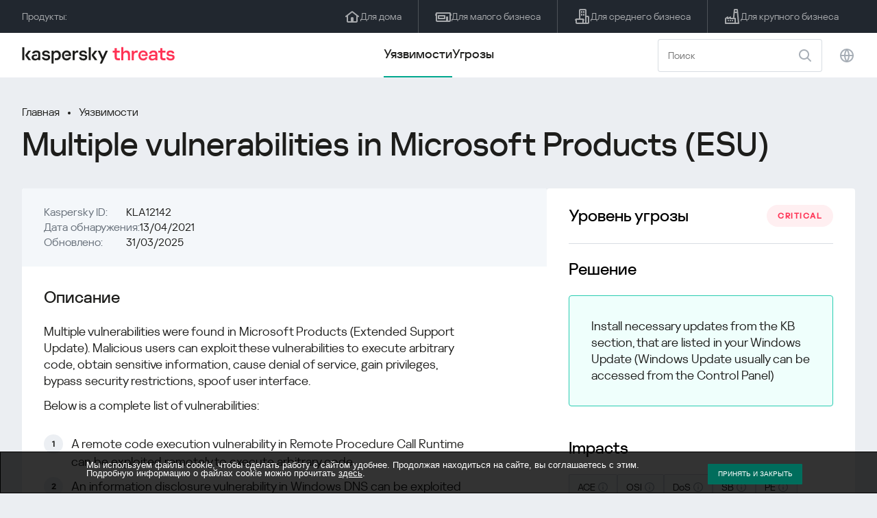

--- FILE ---
content_type: text/html; charset=UTF-8
request_url: https://threats.kaspersky.com/ru/vulnerability/KLA12142/
body_size: 10606
content:


<!DOCTYPE HTML>
<html lang="ru">
<head>
    <meta charset="UTF-8"/>
    <link rel="icon" type="image/svg+xml" href="https://threats.kaspersky.com/content/themes/kasthreat2/assets/frontend/images/favicon.ico">
    <link rel="stylesheet" crossorigin href="https://threats.kaspersky.com/content/themes/kasthreat2/assets/frontend/css/main.css">
    <link rel="stylesheet" crossorigin href="https://threats.kaspersky.com/content/themes/kasthreat2/assets/frontend/css/custom.css">
    <meta name="viewport" content="width=device-width, initial-scale=1.0"/>

    <title>Kaspersky Threats — KLA12142</title>

    <script type="module" crossorigin src="https://threats.kaspersky.com/content/themes/kasthreat2/assets/frontend/js/main.js"></script>

    <script type="module" crossorigin src="https://threats.kaspersky.com/content/themes/kasthreat2/assets/frontend/js/jquery-3.7.1.min.js"></script>
    <script type="module" crossorigin src="https://threats.kaspersky.com/content/themes/kasthreat2/assets/frontend/js/custom.js"></script>
    <script language="JavaScript" type="text/javascript" src="//media.kaspersky.com/tracking/omniture/s_code_single_suite.js"></script>
    
    <meta name='robots' content='max-image-preview:large' />
<link rel='stylesheet' id='redux-extendify-styles-css' href='https://threats.kaspersky.com/content/plugins/redux-framework/redux-core/assets/css/extendify-utilities.css' type='text/css' media='all' />
<link rel='stylesheet' id='ktn_style-css' href='https://threats.kaspersky.com/content/plugins/kav-threat-news/assets/css/style.css' type='text/css' media='all' />
<script type='text/javascript' src='https://threats.kaspersky.com/content/plugins/kaspersky-cookies-notification/languages/ru_RU/alert_text.js' id='kasp-cookie-alert-text-js'></script>
<script type='text/javascript' src='https://threats.kaspersky.com/content/plugins/kaspersky-cookies-notification/scripts/alert.js' id='kasp-cookie-alert-js'></script>
<link rel="https://api.w.org/" href="https://threats.kaspersky.com/ru/wp-json/" /><link rel="canonical" href="https://threats.kaspersky.com/ru/vulnerability/KLA12142/" />
<link rel='shortlink' href='https://threats.kaspersky.com/ru/?p=9752' />
<link rel="alternate" type="application/json+oembed" href="https://threats.kaspersky.com/ru/wp-json/oembed/1.0/embed?url=https%3A%2F%2Fthreats.kaspersky.com%2Fru%2Fvulnerability%2FKLA12142%2F" />
<link rel="alternate" type="text/xml+oembed" href="https://threats.kaspersky.com/ru/wp-json/oembed/1.0/embed?url=https%3A%2F%2Fthreats.kaspersky.com%2Fru%2Fvulnerability%2FKLA12142%2F&#038;format=xml" />
<meta name="generator" content="Redux 4.4.1" />
    <!-- Google Tag Manager -->
    <script>
        (function(w,d,s,l,i){w[l]=w[l]||[];w[l].push({'gtm.start':
            new Date().getTime(),event:'gtm.js'});var f=d.getElementsByTagName(s)[0],
            j=d.createElement(s),dl=l!='dataLayer'?'&l='+l:'';j.async=true;j.src=
            '//www.googletagmanager.com/gtm.js?id='+i+dl;f.parentNode.insertBefore(j,f);
        })(window,document,'script','dataLayer','GTM-5CGZ3HG');
    </script>

<script>(function(w,d,s,l,i){w[l]=w[l]||[];w[l].push({'gtm.start': new Date().getTime(),event:'gtm.js'});var f=d.getElementsByTagName(s)[0], j=d.createElement(s),dl=l!='dataLayer'?'&l='+l:'';j.async=true;j.src= 'https://www.googletagmanager.com/gtm.js?id='+i+dl;f.parentNode.insertBefore(j,f); })(window,document,'script','dataLayer','GTM-WZ7LJ3');</script>
<!-- End Google Tag Manager -->




 



    <script>

    if (!window.kaspersky) {
        
        window.kaspersky = {};

        kaspersky.businessType = 'b2c';
        kaspersky.isStaging    = 0; 
        kaspersky.pageName     = 'Kaspersky Threats > Vulnerabilities > KLA12142';
        kaspersky.pageType     = 'special project';
        kaspersky.platformName = 'Micro Site';
        kaspersky.siteLocale   = 'ru';
    }

    
    </script>
</head>
<body>

<!-- Google Tag Manager (noscript) -->
<noscript>
        <iframe src="//www.googletagmanager.com/ns.html?id=GTM-5CGZ3HG" height="0" width="0" style="display: none; visibility: hidden;"></iframe>
    </noscript>
<noscript><iframe src="https://www.googletagmanager.com/ns.html?id=GTM-WZ7LJ3" height="0" width="0" style="display:none;visibility:hidden"></iframe></noscript>
<!-- End Google Tag Manager (noscript) -->
<section class="stripe">
    
    
    <div class="container">
        <div class="stripe__inner">
            <div class="stripe__title">Продукты:</div>
            <div class="stripe__list">
                <a href="https://www.kaspersky.ru/home-security?icid=kl-ru_threatsheader_acq_ona_smm__onl_b2c_threats_prodmen_sm-team_______2efcb11ef96605be" class="stripe__item">
                    <i class="stripe__item-icon stripe__item-icon_home"></i>
                    <div class="stripe__item-text">Для дома</div>
                </a>
                <a href="https://www.kaspersky.ru/small-business-security?icid=kl-ru_threatsheader_acq_ona_smm__onl_b2c_threats_prodmen_sm-team_______2efcb11ef96605be" class="stripe__item">
                    <i class="stripe__item-icon stripe__item-icon_small-business"></i>
                    <div class="stripe__item-text">Для малого бизнеса</div>
                </a>
                <a href="https://www.kaspersky.ru/small-to-medium-business-security?icid=kl-ru_threatsheader_acq_ona_smm__onl_b2c_threats_prodmen_sm-team_______2efcb11ef96605be" class="stripe__item">
                    <i class="stripe__item-icon stripe__item-icon_medium-business"></i>
                    <div class="stripe__item-text">Для среднего бизнеса</div>
                </a>
                <a href="https://www.kaspersky.ru/enterprise-security?icid=kl-ru_threatsheader_acq_ona_smm__onl_b2c_threats_prodmen_sm-team_______2efcb11ef96605be" class="stripe__item">
                    <i class="stripe__item-icon stripe__item-icon_enterprize-business"></i>
                    <div class="stripe__item-text">Для крупного бизнеса</div>
                </a>
            </div>
        </div>
    </div>
</section>

<header class="header">
    <div class="container">
        <div class="header__inner">
            <div class="header__left">
                <a class="header__logo" href="/ru/" title="Home page"></a>
            </div>
            <div class="header__center">
                <div class="header__tabs">
                    <a href="/ru/vulnerability/" class="header__tab  active">Уязвимости</a>
                    <a href="/ru/threat/" class="header__tab ">Угрозы</a>
                </div>
            </div>
            <div class="header__right">
                <label class="field field_search">
                    <input id="search" type="text" class="field__input" placeholder="Поиск" value="">
                    <i class="field__icon field__icon_search"></i>
                </label>
                <button class="header__globe" data-lang></button>
                <button class="header__search" data-modal-open="search"></button>
                <button class="header__menu" data-modal-open="mobile-menu"></button>

                <div class="header__lang-menu" data-lang-menu>
                    <ul class="header__lang-list">
                        <li class="header__lang-item">
                            <a href="https://threats.kaspersky.com/en/vulnerability/KLA12142/" class="header__lang-link ">English</a>
                        </li>
                        <li class="header__lang-item">
                            <a href="https://threats.kaspersky.com/ru/vulnerability/KLA12142/" class="header__lang-link  active">Русский</a>
                        </li>
                        <li class="header__lang-item">
                            <a href="https://threats.kaspersky.com/ja/vulnerability/KLA12142/" class="header__lang-link ">日本語</a>
                        </li>
                        <li class="header__lang-item">
                            <a href="https://threats.kaspersky.com/mx/vulnerability/KLA12142/" class="header__lang-link ">LatAm</a>
                        </li>
                        <li class="header__lang-item">
                            <a href="https://threats.kaspersky.com/tr/vulnerability/KLA12142/" class="header__lang-link ">Türk</a>
                        </li>
                        <li class="header__lang-item">
                            <a href="https://threats.kaspersky.com/br/vulnerability/KLA12142/" class="header__lang-link ">Brasileiro</a>
                        </li>
                        <li class="header__lang-item">
                            <a href="https://threats.kaspersky.com/fr/vulnerability/KLA12142/" class="header__lang-link ">Français</a>
                        </li>
                        <li class="header__lang-item">
                            <a href="https://threats.kaspersky.com/cz/vulnerability/KLA12142/" class="header__lang-link ">Český</a>
                        </li>
                        <li class="header__lang-item">
                            <a href="https://threats.kaspersky.com/de/vulnerability/KLA12142/" class="header__lang-link ">Deutsch</a>
                        </li>
                    </ul>
                </div>
            </div>
        </div>
    </div>
</header>

                    <div class="page">            <div class="container">                <div class="page__header">                    <div class="crumbs">                        <div class="crumbs__list">                            <a href="https://threats.kaspersky.com/ru/">Главная</a>                            <a href="https://threats.kaspersky.com/ru/vulnerability/">Уязвимости</a>                        </div>                    </div>                    <div class="section-header">                        <h1 class="title">Multiple vulnerabilities in Microsoft Products (ESU)</h1>                    </div>                </div>                <div class="page__inner">                    <div class="page__body">                        <div class="content-header desktop">                            <div class="content-header__left">                                <div class="content-header__item">                                    <div class="content-header__name">Kaspersky ID:</div>                                    <div class="content-header__value">KLA12142</div>                                </div>                                <div class="content-header__item">                                    <div class="content-header__name">Дата обнаружения:</div>                                    <div class="content-header__value">13/04/2021</div>                                </div>                                <div class="content-header__item">                                    <div class="content-header__name">Обновлено:</div>                                    <div class="content-header__value">31/03/2025</div>                                </div>                            </div>                        </div>                        <div class="page__content">                        <div class="content">                            <h2>Описание</h2>                            <p>Multiple vulnerabilities were found in Microsoft Products (Extended Support Update). Malicious users can exploit these vulnerabilities to execute arbitrary code, obtain sensitive information, cause denial of service, gain privileges, bypass security restrictions, spoof user interface.</p>
<p>Below is a complete list of vulnerabilities:</p>
<ol>
<li>A remote code execution vulnerability in Remote Procedure Call Runtime can be exploited remotely to execute arbitrary code.</li>
<li>An information disclosure vulnerability in Windows DNS can be exploited remotely to obtain sensitive information.</li>
<li>A remote code execution vulnerability in Windows GDI+ can be exploited remotely to execute arbitrary code.</li>
<li>A denial of service vulnerability in Windows TCP/IP Driver can be exploited remotely to cause denial of service.</li>
<li>A remote code execution vulnerability in Windows Media Video Decoder can be exploited remotely to execute arbitrary code.</li>
<li>An elevation of privilege vulnerability in NTFS can be exploited remotely to gain privileges.</li>
<li>An information disclosure vulnerability in Windows Kernel can be exploited remotely to obtain sensitive information.</li>
<li>An information disclosure vulnerability in Microsoft Windows Codecs Library can be exploited remotely to obtain sensitive information.</li>
<li>An information disclosure vulnerability in Windows Installer can be exploited remotely to obtain sensitive information.</li>
<li>A security feature bypass vulnerability in Windows WLAN AutoConfig Service can be exploited remotely to bypass security restrictions.</li>
<li>A remote code execution vulnerability in Microsoft Internet Messaging API can be exploited remotely to execute arbitrary code.</li>
<li>An elevation of privilege vulnerability in Windows Installer can be exploited remotely to gain privileges.</li>
<li>An elevation of privilege vulnerability in RPC Endpoint Mapper Service can be exploited remotely to gain privileges.</li>
<li>A remote code execution vulnerability in Windows Network File System can be exploited remotely to execute arbitrary code.</li>
<li>An information disclosure vulnerability in Windows GDI+ can be exploited remotely to obtain sensitive information.</li>
<li>An information disclosure vulnerability in Windows Portmapping can be exploited remotely to obtain sensitive information.</li>
<li>A denial of service vulnerability in Windows Console Driver can be exploited remotely to cause denial of service.</li>
<li>A spoofing vulnerability in Windows Installer can be exploited remotely to spoof user interface.</li>
</ol>
                            <h2>Первичный источник обнаружения</h2>                            <ul class="cols-3">                                                                    <li><a href="https://api.msrc.microsoft.com/sug/v2.0/en-US/vulnerability/CVE-2021-28356">CVE-2021-28356</a><br><a href="https://api.msrc.microsoft.com/sug/v2.0/en-US/vulnerability/CVE-2021-28328">CVE-2021-28328</a><br><a href="https://api.msrc.microsoft.com/sug/v2.0/en-US/vulnerability/CVE-2021-28349">CVE-2021-28349</a><br><a href="https://api.msrc.microsoft.com/sug/v2.0/en-US/vulnerability/CVE-2021-28439">CVE-2021-28439</a><br><a href="https://api.msrc.microsoft.com/sug/v2.0/en-US/vulnerability/CVE-2021-28315">CVE-2021-28315</a><br><a href="https://api.msrc.microsoft.com/sug/v2.0/en-US/vulnerability/CVE-2021-27096">CVE-2021-27096</a><br><a href="https://api.msrc.microsoft.com/sug/v2.0/en-US/vulnerability/CVE-2021-28330">CVE-2021-28330</a><br><a href="https://api.msrc.microsoft.com/sug/v2.0/en-US/vulnerability/CVE-2021-28338">CVE-2021-28338</a><br><a href="https://api.msrc.microsoft.com/sug/v2.0/en-US/vulnerability/CVE-2021-28344">CVE-2021-28344</a><br><a href="https://api.msrc.microsoft.com/sug/v2.0/en-US/vulnerability/CVE-2021-28329">CVE-2021-28329</a><br><a href="https://api.msrc.microsoft.com/sug/v2.0/en-US/vulnerability/CVE-2021-28355">CVE-2021-28355</a><br><a href="https://api.msrc.microsoft.com/sug/v2.0/en-US/vulnerability/CVE-2021-28339">CVE-2021-28339</a><br><a href="https://api.msrc.microsoft.com/sug/v2.0/en-US/vulnerability/CVE-2021-28354">CVE-2021-28354</a><br><a href="https://api.msrc.microsoft.com/sug/v2.0/en-US/vulnerability/CVE-2021-28332">CVE-2021-28332</a><br><a href="https://api.msrc.microsoft.com/sug/v2.0/en-US/vulnerability/CVE-2021-28309">CVE-2021-28309</a><br><a href="https://api.msrc.microsoft.com/sug/v2.0/en-US/vulnerability/CVE-2021-27093">CVE-2021-27093</a><br><a href="https://api.msrc.microsoft.com/sug/v2.0/en-US/vulnerability/CVE-2021-28342">CVE-2021-28342</a><br><a href="https://api.msrc.microsoft.com/sug/v2.0/en-US/vulnerability/CVE-2021-28317">CVE-2021-28317</a><br><a href="https://api.msrc.microsoft.com/sug/v2.0/en-US/vulnerability/CVE-2021-28345">CVE-2021-28345</a><br><a href="https://api.msrc.microsoft.com/sug/v2.0/en-US/vulnerability/CVE-2021-27095">CVE-2021-27095</a><br><a href="https://api.msrc.microsoft.com/sug/v2.0/en-US/vulnerability/CVE-2021-28334">CVE-2021-28334</a><br><a href="https://api.msrc.microsoft.com/sug/v2.0/en-US/vulnerability/CVE-2021-28333">CVE-2021-28333</a><br><a href="https://api.msrc.microsoft.com/sug/v2.0/en-US/vulnerability/CVE-2021-28323">CVE-2021-28323</a><br><a href="https://api.msrc.microsoft.com/sug/v2.0/en-US/vulnerability/CVE-2021-28434">CVE-2021-28434</a><br><a href="https://api.msrc.microsoft.com/sug/v2.0/en-US/vulnerability/CVE-2021-28437">CVE-2021-28437</a><br><a href="https://api.msrc.microsoft.com/sug/v2.0/en-US/vulnerability/CVE-2021-28316">CVE-2021-28316</a><br><a href="https://api.msrc.microsoft.com/sug/v2.0/en-US/vulnerability/CVE-2021-28341">CVE-2021-28341</a><br><a href="https://api.msrc.microsoft.com/sug/v2.0/en-US/vulnerability/CVE-2021-27089">CVE-2021-27089</a><br><a href="https://api.msrc.microsoft.com/sug/v2.0/en-US/vulnerability/CVE-2021-28358">CVE-2021-28358</a><br><a href="https://api.msrc.microsoft.com/sug/v2.0/en-US/vulnerability/CVE-2021-28336">CVE-2021-28336</a><br><a href="https://api.msrc.microsoft.com/sug/v2.0/en-US/vulnerability/CVE-2021-28440">CVE-2021-28440</a><br><a href="https://api.msrc.microsoft.com/sug/v2.0/en-US/vulnerability/CVE-2021-28337">CVE-2021-28337</a><br><a href="https://api.msrc.microsoft.com/sug/v2.0/en-US/vulnerability/CVE-2021-27091">CVE-2021-27091</a><br><a href="https://api.msrc.microsoft.com/sug/v2.0/en-US/vulnerability/CVE-2021-28357">CVE-2021-28357</a><br><a href="https://api.msrc.microsoft.com/sug/v2.0/en-US/vulnerability/CVE-2021-28445">CVE-2021-28445</a><br><a href="https://api.msrc.microsoft.com/sug/v2.0/en-US/vulnerability/CVE-2021-28350">CVE-2021-28350</a><br><a href="https://api.msrc.microsoft.com/sug/v2.0/en-US/vulnerability/CVE-2021-28335">CVE-2021-28335</a><br><a href="https://api.msrc.microsoft.com/sug/v2.0/en-US/vulnerability/CVE-2021-28352">CVE-2021-28352</a><br><a href="https://api.msrc.microsoft.com/sug/v2.0/en-US/vulnerability/CVE-2021-28346">CVE-2021-28346</a><br><a href="https://api.msrc.microsoft.com/sug/v2.0/en-US/vulnerability/CVE-2021-28327">CVE-2021-28327</a><br><a href="https://api.msrc.microsoft.com/sug/v2.0/en-US/vulnerability/CVE-2021-28353">CVE-2021-28353</a><br><a href="https://api.msrc.microsoft.com/sug/v2.0/en-US/vulnerability/CVE-2021-28340">CVE-2021-28340</a><br><a href="https://api.msrc.microsoft.com/sug/v2.0/en-US/vulnerability/CVE-2021-28318">CVE-2021-28318</a><br><a href="https://api.msrc.microsoft.com/sug/v2.0/en-US/vulnerability/CVE-2021-28446">CVE-2021-28446</a><br><a href="https://api.msrc.microsoft.com/sug/v2.0/en-US/vulnerability/CVE-2021-26415">CVE-2021-26415</a><br><a href="https://api.msrc.microsoft.com/sug/v2.0/en-US/vulnerability/CVE-2021-28443">CVE-2021-28443</a><br><a href="https://api.msrc.microsoft.com/sug/v2.0/en-US/vulnerability/CVE-2021-28331">CVE-2021-28331</a><br><a href="https://api.msrc.microsoft.com/sug/v2.0/en-US/vulnerability/CVE-2021-28348">CVE-2021-28348</a><br><a href="https://api.msrc.microsoft.com/sug/v2.0/en-US/vulnerability/CVE-2021-26413">CVE-2021-26413</a><br><a href="https://api.msrc.microsoft.com/sug/v2.0/en-US/vulnerability/CVE-2021-28343">CVE-2021-28343</a><br></li>                                                                <!-- <li><a href="#">adv</a>                                     <div class="hint">                                        <div class="hint__icon"></div>                                        <div class="hint__content">cont</div>                                    </div>                                </li> -->                            </ul>                                                                                                                    <h2>Связанные продукты</h2>                                <ul>                                                                            <li><a href="https://threats.kaspersky.com/ru/product/Microsoft-Windows/">Microsoft-Windows</a></li>                                                                            <li><a href="https://threats.kaspersky.com/ru/product/Microsoft-Windows-Server/">Microsoft-Windows-Server</a></li>                                                                            <li><a href="https://threats.kaspersky.com/ru/product/Microsoft-Windows-Server-2012/">Microsoft-Windows-Server-2012</a></li>                                                                            <li><a href="https://threats.kaspersky.com/ru/product/Microsoft-Windows-8/">Microsoft-Windows-8</a></li>                                                                            <li><a href="https://threats.kaspersky.com/ru/product/Microsoft-Windows-7/">Microsoft-Windows-7</a></li>                                                                            <li><a href="https://threats.kaspersky.com/ru/product/Microsoft-Windows-Server-2008/">Microsoft-Windows-Server-2008</a></li>                                                                            <li><a href="https://threats.kaspersky.com/ru/product/Windows-RT/">Windows-RT</a></li>                                                                            <li><a href="https://threats.kaspersky.com/ru/product/Microsoft-Windows-10/">Microsoft-Windows-10</a></li>                                                                    </ul>                                                        <h2>Список CVE</h2>                            <ul class="cve">                                                                                                    <li>CVE-2021-27096 <div class="status critical">critical</div></li>                                                                    <li>CVE-2021-28330 <div class="status critical">critical</div></li>                                                                    <li>CVE-2021-28338 <div class="status critical">critical</div></li>                                                                    <li>CVE-2021-28329 <div class="status critical">critical</div></li>                                                                    <li>CVE-2021-28332 <div class="status critical">critical</div></li>                                                                    <li>CVE-2021-28309 <div class="status high">high</div></li>                                                                    <li>CVE-2021-28342 <div class="status critical">critical</div></li>                                                                    <li>CVE-2021-27095 <div class="status critical">critical</div></li>                                                                    <li>CVE-2021-28334 <div class="status critical">critical</div></li>                                                                    <li>CVE-2021-26413 <div class="status high">high</div></li>                                                                    <li>CVE-2021-27089 <div class="status critical">critical</div></li>                                                                    <li>CVE-2021-28358 <div class="status critical">critical</div></li>                                                                    <li>CVE-2021-28336 <div class="status critical">critical</div></li>                                                                    <li>CVE-2021-28440 <div class="status critical">critical</div></li>                                                                    <li>CVE-2021-27091 <div class="status critical">critical</div></li>                                                                    <li>CVE-2021-28350 <div class="status critical">critical</div></li>                                                                    <li>CVE-2021-28335 <div class="status critical">critical</div></li>                                                                    <li>CVE-2021-28352 <div class="status critical">critical</div></li>                                                                    <li>CVE-2021-28340 <div class="status critical">critical</div></li>                                                                    <li>CVE-2021-28318 <div class="status high">high</div></li>                                                                    <li>CVE-2021-28446 <div class="status high">high</div></li>                                                                    <li>CVE-2021-28331 <div class="status critical">critical</div></li>                                                                    <li>CVE-2021-28356 <div class="status critical">critical</div></li>                                                                    <li>CVE-2021-28328 <div class="status high">high</div></li>                                                                    <li>CVE-2021-28349 <div class="status critical">critical</div></li>                                                                    <li>CVE-2021-28439 <div class="status critical">critical</div></li>                                                                    <li>CVE-2021-28315 <div class="status critical">critical</div></li>                                                                    <li>CVE-2021-28344 <div class="status critical">critical</div></li>                                                                    <li>CVE-2021-28355 <div class="status critical">critical</div></li>                                                                    <li>CVE-2021-28339 <div class="status critical">critical</div></li>                                                                    <li>CVE-2021-27093 <div class="status high">high</div></li>                                                                    <li>CVE-2021-28317 <div class="status high">high</div></li>                                                                    <li>CVE-2021-28345 <div class="status critical">critical</div></li>                                                                    <li>CVE-2021-28333 <div class="status critical">critical</div></li>                                                                    <li>CVE-2021-28323 <div class="status high">high</div></li>                                                                    <li>CVE-2021-28434 <div class="status critical">critical</div></li>                                                                    <li>CVE-2021-28437 <div class="status high">high</div></li>                                                                    <li>CVE-2021-28316 <div class="status warning">warning</div></li>                                                                    <li>CVE-2021-28341 <div class="status critical">critical</div></li>                                                                    <li>CVE-2021-28337 <div class="status critical">critical</div></li>                                                                    <li>CVE-2021-28357 <div class="status critical">critical</div></li>                                                                    <li>CVE-2021-28445 <div class="status critical">critical</div></li>                                                                    <li>CVE-2021-28346 <div class="status critical">critical</div></li>                                                                    <li>CVE-2021-28327 <div class="status critical">critical</div></li>                                                                    <li>CVE-2021-28353 <div class="status critical">critical</div></li>                                                                    <li>CVE-2021-26415 <div class="status critical">critical</div></li>                                                                    <li>CVE-2021-28443 <div class="status high">high</div></li>                                                                    <li>CVE-2021-28348 <div class="status critical">critical</div></li>                                                                    <li>CVE-2021-28354 <div class="status critical">critical</div></li>                                                                    <li>CVE-2021-28343 <div class="status critical">critical</div></li>                                                            </ul>                                                            <h2>Список KB</h2>                                <ul class="cols-4">                                    <li><a href="http://support.microsoft.com/kb/5001335">5001335</a></li><li><a href="http://support.microsoft.com/kb/5001389">5001389</a></li><li><a href="http://support.microsoft.com/kb/5001332">5001332</a></li><li><a href="http://support.microsoft.com/kb/5001392">5001392</a></li>
                                </ul>                                                        <h2>Смотрите также</h2>                            <p>                                Узнай статистику распространения уязвимостей в своем регионе                                <a href="https://statistics.securelist.com/ru" target="_blank">statistics.securelist.com</a>                            </p>                            <div class="inaccuracy">                                <i class="inaccuracy__icon"></i>                                <div class="inaccuracy__text">                                    Нашли неточность в описании этой уязвимости? <span data-modal-open="inaccuracy" href="#">Дайте нам знать!</span>                                </div>                            </div>                        </div>                    </div>                </div>                <aside class="page__aside">                    <div class="content-header mobile">                        <div class="content-header__left">                            <div class="content-header__item">                                <div class="content-header__name">Kaspersky ID:</div>                                <div class="content-header__value">KLA12142</div>                            </div>                            <div class="content-header__item">                                <div class="content-header__name">Дата обнаружения:</div>                                <div class="content-header__value">13/04/2021</div>                            </div>                            <div class="content-header__item">                                <div class="content-header__name">Обновлено:</div>                                <div class="content-header__value">31/03/2025</div>                            </div>                        </div>                    </div>                    <aside class="aside">                        <div class="aside__title aside__title_top">                            Уровень угрозы                            <div class="status critical">critical</div>                        </div>                        <div class="aside__block">                            <div class="aside__title">Решение</div>                            <div class="solution-block">                                <div class="content">                                    <p>Install necessary updates from the KB section, that are listed in your Windows Update (Windows Update usually can be accessed from the Control Panel)</p>
                                </div>                            </div>                        </div>                                                <div class="aside__block">                            <div class="aside__title">Impacts</div>                            <div class="tags">                                                                                                    <div class="tags__tag">ACE                                         <div class="hint">                                            <div class="hint__icon"></div>                                            <div class="hint__content">Arbitrary code execution. Exploitation of vulnerabilities with this impact can lead to executing by abuser any code or commands at vulnerable machine or process.</div>                                        </div>                                    </div>                                                                    <div class="tags__tag">OSI                                         <div class="hint">                                            <div class="hint__icon"></div>                                            <div class="hint__content">Obtain sensitive information. Exploitation of vulnerabilities with this impact can lead to capturing by abuser information, critical for user or system.</div>                                        </div>                                    </div>                                                                    <div class="tags__tag">DoS                                         <div class="hint">                                            <div class="hint__icon"></div>                                            <div class="hint__content">Denial of service. Exploitation of vulnerabilities with this impact can lead to loss of system availability or critical functional fault.</div>                                        </div>                                    </div>                                                                    <div class="tags__tag">SB                                         <div class="hint">                                            <div class="hint__icon"></div>                                            <div class="hint__content">Security bypass. Exploitation of vulnerabilities with this impact can lead to performing actions restricted by current security settings.</div>                                        </div>                                    </div>                                                                    <div class="tags__tag">PE                                         <div class="hint">                                            <div class="hint__icon"></div>                                            <div class="hint__content">Privilege escalation. Exploitation of vulnerabilities with this impact can lead to performing by abuser actions, which are normally disallowed for current role.</div>                                        </div>                                    </div>                                                                    <div class="tags__tag">SUI                                         <div class="hint">                                            <div class="hint__icon"></div>                                            <div class="hint__content">Spoof user interface. Exploitation of vulnerabilities with this impact can lead to changes in user interface to beguile user into inaccurate behavior.</div>                                        </div>                                    </div>                                                            </div>                        </div>                        <div class="aside__block">                            <div class="aside__title">Затронутые продукты</div>                            <div class="content">                                <ul>                                    <li>Windows 10 Version 2004 for ARM64-based Systems</li><li>Windows Server 2008 for x64-based Systems Service Pack 2 (Server Core installation)</li><li>Windows 10 for 32-bit Systems</li><li>Windows Server 2008 R2 for x64-based Systems Service Pack 1</li><li>Windows Server, version 1909 (Server Core installation)</li><li>Windows 10 Version 1909 for ARM64-based Systems</li><li>Windows 10 Version 2004 for x64-based Systems</li><li>Windows 10 Version 1607 for x64-based Systems</li><li>Windows 7 for x64-based Systems Service Pack 1</li><li>Windows 10 for x64-based Systems</li><li>Windows Server 2012 R2</li><li>Windows 10 Version 1909 for 32-bit Systems</li><li>Windows Server 2008 R2 for x64-based Systems Service Pack 1 (Server Core installation)</li><li>Windows Server 2019</li><li>Windows 8.1 for x64-based systems</li><li>Windows 10 Version 1909 for x64-based Systems</li><li>Windows Server 2012 (Server Core installation)</li><li>Windows Server 2016</li><li>Windows 10 Version 1809 for ARM64-based Systems</li><li>Windows 10 Version 1809 for x64-based Systems</li><li>Windows 10 Version 2004 for 32-bit Systems</li><li>Windows Server 2019  (Server Core installation)</li><li>Windows Server 2008 for x64-based Systems Service Pack 2</li><li>Windows RT 8.1</li><li>Windows 10 Version 1607 for 32-bit Systems</li><li>Windows Server, version 2004 (Server Core installation)</li><li>Windows 8.1 for 32-bit systems</li><li>Windows 10 Version 20H2 for ARM64-based Systems</li><li>Windows Server 2008 for 32-bit Systems Service Pack 2 (Server Core installation)</li><li>Windows 10 Version 1803 for x64-based Systems</li><li>Windows 10 Version 1803 for 32-bit Systems</li><li>Windows Server 2008 for 32-bit Systems Service Pack 2</li><li>Windows Server, version 20H2 (Server Core Installation)</li><li>Windows 10 Version 1809 for 32-bit Systems</li><li>Windows Server 2012</li><li>Windows 10 Version 20H2 for x64-based Systems</li><li>Windows Server 2016  (Server Core installation)</li><li>Windows Server 2012 R2 (Server Core installation)</li><li>Windows 10 Version 20H2 for 32-bit Systems</li><li>Windows 7 for 32-bit Systems Service Pack 1</li>
                                </ul>                            </div>                        </div>                    </aside>                </aside>            </div>        </div>    <link rel='stylesheet' id='whp2236tw-bs4.css-css' href='https://threats.kaspersky.com/content/plugins/wp-security-hardening/modules/inc/assets/css/tw-bs4.css' type='text/css' media='all' />
<link rel='stylesheet' id='whp8517font-awesome.min.css-css' href='https://threats.kaspersky.com/content/plugins/wp-security-hardening/modules/inc/fa/css/font-awesome.min.css' type='text/css' media='all' />
<link rel='stylesheet' id='whp5157front.css-css' href='https://threats.kaspersky.com/content/plugins/wp-security-hardening/modules/css/front.css' type='text/css' media='all' />


    <section class="covers">
        <div class="container">
            <div class="covers__list">
                                    <div class="covers__item covers__item_black">
                        <div
                            class="covers__image covers__image_desktop"
                            style="background-image: url('https://threats.kaspersky.com/content/uploads/sites/3/2024/04/Calculator_Threats_688x300.jpeg')"
                        ></div>
                        <div
                            class="covers__image covers__image_mobile"
                            style="background-image: url('https://threats.kaspersky.com/content/uploads/sites/3/2024/04/Calculator_Threats_358x360.jpeg')"
                        ></div>
                        <div class="covers__inner">
                            <div class="covers__title">Kaspersky IT Security Calculator:</div>
                            <div class="covers__description">Оцените ваш профиль кибербезопасности                            </div>
                            <a target="_blank" href="https://calculator.kaspersky.com/ru?icid=kl-ru_threatsplacehold_acq_ona_smm__onl_b2b_threats_ban_sm-team_______8ab1803479c51823">
                                <div class="btn btn_white">Узнать больше</div>
                            </a>
                        </div>
                    </div>
                                                    <div class="covers__item covers__item_black">
                        <div
                            class="covers__image covers__image_desktop"
                            style="background-image: url('https://threats.kaspersky.com/content/uploads/sites/3/2024/04/DL_Threats_688x300.jpeg')"
                        ></div>
                        <div
                            class="covers__image covers__image_mobile"
                            style="background-image: url('https://threats.kaspersky.com/content/uploads/sites/3/2024/04/DL_Threats_358x360.jpeg')"
                        ></div>
                        <div class="covers__inner">
                            <div class="covers__title">Встречай новый Kaspersky!</div>
                            <div class="covers__description">Каждая минута твоей онлайн-жизни заслуживает топовой защиты.                            </div>
                            <a target="_blank" href="https://www.kaspersky.ru/premium?icid=kl-ru_threatsplacehold_acq_ona_smm__onl_b2c_threats_ban_sm-team___kprem____914a465d56f368af">
                                <div class="btn btn_white">Узнать больше</div>
                            </a>
                        </div>
                    </div>
                            </div>
        </div>
    </section>

    <section class="related-articles">
        <div class="container">
            <div class="section-header">
                <div class="title">Related articles</div>
            </div>
            <div class="related-articles__inner">
                
<div class="related-articles__item">
    <div class="related-articles__img" style="background-image: url(https://media.kasperskycontenthub.com/wp-content/uploads/sites/58/2025/12/25125303/SL-industrial-threats-q3-2025-featured-150x150.jpg)"></div>
    <div class="related-articles__content">
        <div class="related-articles__info">
            <div class="related-articles__date">25 December 2025</div>
            <div class="related-articles__category">Securelist</div>
        </div>
        <div class="related-articles__title">
            <a href="https://securelist.ru/industrial-threat-report-q3-2025/114504/?utm_source=threats.kaspersky.com&utm_medium=blog&utm_campaign=news_block" target="_blank">Ландшафт угроз для систем промышленной автоматизации. Третий квартал 2025 года</a>
        </div>
    </div>
</div>

<div class="related-articles__item">
    <div class="related-articles__img" style="background-image: url(https://media.kasperskycontenthub.com/wp-content/uploads/sites/58/2025/12/23111827/SL-SIEM-effectiveness-assessment-featured-150x150.jpg)"></div>
    <div class="related-articles__content">
        <div class="related-articles__info">
            <div class="related-articles__date">23 December 2025</div>
            <div class="related-articles__category">Securelist</div>
        </div>
        <div class="related-articles__title">
            <a href="https://securelist.ru/siem-effectiveness-assessment/114483/?utm_source=threats.kaspersky.com&utm_medium=blog&utm_campaign=news_block" target="_blank">Оценка эффективности использования SIEM</a>
        </div>
    </div>
</div>

<div class="related-articles__item">
    <div class="related-articles__img" style="background-image: url(https://media.kasperskycontenthub.com/wp-content/uploads/sites/58/2025/12/23104942/SL-Webrat-featured-150x150.jpg)"></div>
    <div class="related-articles__content">
        <div class="related-articles__info">
            <div class="related-articles__date">23 December 2025</div>
            <div class="related-articles__category">Securelist</div>
        </div>
        <div class="related-articles__title">
            <a href="https://securelist.ru/webrat-distributed-via-github/114486/?utm_source=threats.kaspersky.com&utm_medium=blog&utm_campaign=news_block" target="_blank">Променяли читы на эксплойты: Webrat распространяется через GitHub</a>
        </div>
    </div>
</div>

<div class="related-articles__item">
    <div class="related-articles__img" style="background-image: url(https://media.kasperskycontenthub.com/wp-content/uploads/sites/58/2025/12/19120227/cloud-atlas-h1-2025-featured-image-150x150.jpg)"></div>
    <div class="related-articles__content">
        <div class="related-articles__info">
            <div class="related-articles__date">19 December 2025</div>
            <div class="related-articles__category">Securelist</div>
        </div>
        <div class="related-articles__title">
            <a href="https://securelist.ru/cloud-atlas-h1-2025-campaign/114449/?utm_source=threats.kaspersky.com&utm_medium=blog&utm_campaign=news_block" target="_blank">Активность Cloud Atlas в первой половине 2025 года: что изменилось</a>
        </div>
    </div>
</div>

<div class="related-articles__item">
    <div class="related-articles__img" style="background-image: url(https://media.kasperskycontenthub.com/wp-content/uploads/sites/58/2025/12/05184614/dcom-lateral-movement-featured-image-150x150.jpg)"></div>
    <div class="related-articles__content">
        <div class="related-articles__info">
            <div class="related-articles__date">19 December 2025</div>
            <div class="related-articles__category">Securelist</div>
        </div>
        <div class="related-articles__title">
            <a href="https://securelist.ru/lateral-movement-via-dcom-abusing-control-panel/114189/?utm_source=threats.kaspersky.com&utm_medium=blog&utm_campaign=news_block" target="_blank">Очередной DCOM-объект для горизонтального перемещения</a>
        </div>
    </div>
</div>

<div class="related-articles__item">
    <div class="related-articles__img" style="background-image: url(https://media.kasperskycontenthub.com/wp-content/uploads/sites/58/2025/12/17124939/forumtroll-part-3-featured-image-150x150.jpg)"></div>
    <div class="related-articles__content">
        <div class="related-articles__info">
            <div class="related-articles__date">17 December 2025</div>
            <div class="related-articles__category">Securelist</div>
        </div>
        <div class="related-articles__title">
            <a href="https://securelist.ru/operation-forumtroll-new-targeted-campaign/114426/?utm_source=threats.kaspersky.com&utm_medium=blog&utm_campaign=news_block" target="_blank">Продолжение операции «Форумный тролль»: российских политологов атакуют при помощи отчетов о плагиате</a>
        </div>
    </div>
</div>
                
            </div>
        </div>
    </section>

    <div class="modal-search" data-modal="search">
        <div class="modal-search__overlay"></div>
        <div class="modal-search__inner">
            <label class="field field_page-search">
                <input type="text" class="field__input" placeholder="Search" value="">
                <i class="field__icon field__icon_search"></i>
            </label>
            <button class="modal-search__close" data-modal-close></button>
        </div>
    </div>
</div>

<footer class="footer">
    <div class="container">
        <div class="footer__inner">
            <div class="section-header">
                <div class="title">Продукты</div>
            </div>
            <div class="footer-solutions">
                
                <div class="footer-solutions__item" onclick="window.open('https://www.kaspersky.ru/home-security?icid=kl-ru_threatsheader_acq_ona_smm__onl_b2c_threats_prodmen_sm-team_______2efcb11ef96605be')">
                    <div class="footer-solutions__content">
                        <div class="footer-solutions__title">Для дома</div>
                        <div class="footer-solutions__description">Для дома</div>
                    </div>
                    <i class="footer-solutions__icon footer-solutions__icon_home"></i>
                </div>

                
                <div class="footer-solutions__item" onclick="window.open('https://www.kaspersky.ru/small-business-security?icid=kl-ru_threatsheader_acq_ona_smm__onl_b2c_threats_prodmen_sm-team_______2efcb11ef96605be')">
                    <div class="footer-solutions__content">
                        <div class="footer-solutions__title">Для малого бизнеса</div>
                        <div class="footer-solutions__description">1–25 сотрудников</div>
                    </div>
                    <i class="footer-solutions__icon footer-solutions__icon_small-business"></i>
                </div>
                
                <div class="footer-solutions__item" onclick="window.open('https://www.kaspersky.ru/small-to-medium-business-security?icid=kl-ru_threatsheader_acq_ona_smm__onl_b2c_threats_prodmen_sm-team_______2efcb11ef96605be')">
                    <div class="footer-solutions__content">
                        <div class="footer-solutions__title">Для среднего бизнеса</div>
                        <div class="footer-solutions__description">26-999 сотрудников</div>
                    </div>
                    <i class="footer-solutions__icon footer-solutions__icon_medium-business"></i>
                </div>
                
                <div class="footer-solutions__item" onclick="window.open('https://www.kaspersky.ru/enterprise-security?icid=kl-ru_threatsheader_acq_ona_smm__onl_b2c_threats_prodmen_sm-team_______2efcb11ef96605be')">
                    <div class="footer-solutions__content">
                        <div class="footer-solutions__title">Для крупного бизнеса</div>
                        <div class="footer-solutions__description">Более 1000 сотрудников</div>
                    </div>
                    <i class="footer-solutions__icon footer-solutions__icon_enterprize-business"></i>
                </div>
            </div>
            
            <div class="lets-us-know">
                <div class="lets-us-know__content" data-modal-open="found-threat">
                    <i class="lets-us-know__icon"></i>
                    <div class="lets-us-know__text">
                        Нашли новую угрозу или уязвимость?                    </div>
                </div>
                <div class="btn" data-modal-open="found-threat">Дайте нам знать!</div>
            </div>
            
            <div class="footer__bottom">
                <div class="footer__copy">©2026 AO&nbsp;Kaspersky&nbsp;Lab</div>
                <nav class="footer__links">
                    <a href="https://www.kaspersky.ru/web-privacy-policy?icid=kl-ru_threats_acq_ona_smm__onl_b2c_threats_footer_sm-team_______c5f7892d76cff20d" class="footer__link" target="_blank">Privacy Policy</a>
                                        <!-- <a href="/#" class="footer__link">Anti-Corruption Policy</a>
                    <a href="/#" class="footer__link">License Agreement B2C</a>
                    <a href="/#" class="footer__link">License Agreement B2B</a> -->
                </nav>
            </div>
        </div>
    </div>
</footer>

<section class="modal" data-modal="inaccuracy">
    <div class="modal__wrap">
        <div class="modal__overlay"></div>
        <div class="modal__inner">
                <form action="/url" data-form class="modal__form">
                    <div class="modal__title">Нашли неточность в описании этой уязвимости?</div>
                    <!-- <textarea
                        name="message"
                        cols="30"
                        rows="5"
                        class="modal__textarea"
                        placeholder="Your message"
                    ></textarea>
                    <div class="modal__capture" style="background: #eee; width: 300px; height: 76px">
                        capture
                    </div>
                    <button class="btn">Send message</button> -->
                    <div class="modal__text">
                        Если вы нашли новую угрозу или уязвимость, пожалуйста дайте нам знать по электронной почте:                        <br>
                        <a href="mailto:newvirus@kaspersky.com">newvirus@kaspersky.com</a>
                    </div>
                    <button class="btn" data-modal-close>Всё понятно</button>
                </form>
            
                <i class="modal__close" data-modal-close></i>
        </div>
    </div>
</section>

<section class="modal" data-modal="found-threat">
    <div class="modal__wrap">
        <div class="modal__overlay"></div>
        <div class="modal__inner">
                <div class="modal__title">Нашли новую угрозу или уязвимость?</div>
                <div class="modal__text">
                    Если вы нашли новую угрозу или уязвимость, пожалуйста дайте нам знать по электронной почте:                    <br>
                    <a href="mailto:newvirus@kaspersky.com">newvirus@kaspersky.com</a>
                </div>
                <button class="btn btn-close" data-modal-close>Всё понятно</button>
            
                <i class="modal__close" data-modal-close></i>
        </div>
    </div>
</section>

<section class="modal" data-modal="mobile-menu">
    <div class="modal__wrap">
        <div class="modal__overlay"></div>
        <div class="modal__inner">
                <nav class="menu">
                    <div class="menu__list">
                        <a href="https://threats.kaspersky.com/ru/vulnerability/" class="menu__item">Уязвимости</a>
                        <a href="https://threats.kaspersky.com/ru/vendor/" class="menu__item">Вендоры</a>
                        <a href="https://threats.kaspersky.com/ru/product/" class="menu__item">Продукты</a>
                        <a href="https://threats.kaspersky.com/ru/threat/" class="menu__item">Угрозы</a>
                    </div>
                </nav>
                
                <button class="lang" data-modal-close="mobile-menu" data-modal-open="mobile-lang">
                    <i class="lang__icon"></i>
                    <span class="lang__text">Eng</span>
                </button>
                
                <div class="modal-bottom">
                    <div class="modal-bottom__title">Продукты</div>
                    <div class="modal-bottom__list">
                        <a href="https://www.kaspersky.ru/home-security?icid=kl-ru_threatsheader_acq_ona_smm__onl_b2c_threats_prodmen_sm-team_______2efcb11ef96605be" class="modal-bottom__item">
                            <i class="modal-bottom__item-icon modal-bottom__item-icon_home"></i>
                            <div class="modal-bottom__item-text">Для дома</div>
                        </a>
                        <a href="https://www.kaspersky.ru/small-business-security?icid=kl-ru_threatsheader_acq_ona_smm__onl_b2c_threats_prodmen_sm-team_______2efcb11ef96605be" class="modal-bottom__item">
                            <i class="modal-bottom__item-icon modal-bottom__item-icon_small-business"></i>
                            <div class="modal-bottom__item-text">Для малого бизнеса</span></div>
                        </a>
                        <a href="https://www.kaspersky.ru/small-to-medium-business-security?icid=kl-ru_threatsheader_acq_ona_smm__onl_b2c_threats_prodmen_sm-team_______2efcb11ef96605be" class="modal-bottom__item">
                            <i class="modal-bottom__item-icon modal-bottom__item-icon_medium-business"></i>
                            <div class="modal-bottom__item-text">Для среднего бизнеса</div>
                        </a>
                        <a href="https://www.kaspersky.ru/enterprise-security?icid=kl-ru_threatsheader_acq_ona_smm__onl_b2c_threats_prodmen_sm-team_______2efcb11ef96605be" class="modal-bottom__item">
                            <i class="modal-bottom__item-icon modal-bottom__item-icon_enterprize-business"></i>
                            <div class="modal-bottom__item-text">Для крупного бизнеса</div>
                        </a>
                    </div>
                </div>
            
                <i class="modal__close" data-modal-close></i>
        </div>
    </div>
</section>

<section class="modal" data-modal="mobile-lang">
    <div class="modal__wrap">
        <div class="modal__overlay"></div>
        <div class="modal__inner">
                <div class="modal__back" data-modal-close="mobile-lang" data-modal-open="mobile-menu">
                    <i class="modal__back-icon"></i>
                    <div class="modal__back-text">Select language</div>
                </div>
                <nav class="menu">
                    <div class="menu__list">
                        <a href="https://threats.kaspersky.com/en/vulnerability/KLA12142/" class="menu__item ">English</a>
                            <a href="https://threats.kaspersky.com/ru/vulnerability/KLA12142/" class="menu__item  active">Русский</a>
                            <a href="https://threats.kaspersky.com/ja/vulnerability/KLA12142/" class="menu__item ">日本語</a>
                            <a href="https://threats.kaspersky.com/mx/vulnerability/KLA12142/" class="menu__item ">LatAm</a>
                            <a href="https://threats.kaspersky.com/tr/vulnerability/KLA12142/" class="menu__item ">Türk</a>
                            <a href="https://threats.kaspersky.com/br/vulnerability/KLA12142/" class="menu__item ">Brasileiro</a>
                            <a href="https://threats.kaspersky.com/fr/vulnerability/KLA12142/" class="menu__item ">Français</a>
                            <a href="https://threats.kaspersky.com/cz/vulnerability/KLA12142/" class="menu__item ">Český</a>
                            <a href="https://threats.kaspersky.com/de/vulnerability/KLA12142/" class="menu__item ">Deutsch</a>
                    </div>
                </nav>

            
            
        </div>
    </div>
</section>

<section class="modal" data-modal="mobile-filters">
    <div class="modal__wrap">
        <div class="modal__overlay"></div>
        <div class="modal__inner">
                <div class="filters">
                    <!-- <div class="filters__title">Severity level</div>
                    <div class="filters__list">
                        <div class="filters__item">
                            Critical
                            <label class="checkbox ">
                                <input type="checkbox" class="checkbox__input" >
                                <span class="checkbox__box"></span>
                            </label>
                        </div>
                        <div class="filters__item">
                            High
                            <label class="checkbox ">
                                <input type="checkbox" class="checkbox__input" checked>
                                <span class="checkbox__box"></span>
                            </label>
                        </div>
                        <div class="filters__item">
                            Warning
                            <label class="checkbox error">
                                <input type="checkbox" class="checkbox__input" >
                                <span class="checkbox__box"></span>
                            </label>
                        </div>
                    </div> -->
                    <div class="filters__title">Sorting</div>

                    
                    
                        <div class="filters__list">
                                                    <div class="filters__item">
                                Kaspersky ID                                <div class="sort-list">
                                    <button class="sort sort_ask" filter-data='https://threats.kaspersky.com/ru/vulnerability/?s_post_type=vulnerability&orderby=name&order=ASC'></button>
                                    <button class="sort sort_desk" filter-data='https://threats.kaspersky.com/ru/vulnerability/?s_post_type=vulnerability&orderby=name&order=DESC'></button>
                                </div>
                            </div>
                                                    <div class="filters__item">
                                Уязвимость                                <div class="sort-list">
                                    <button class="sort sort_ask" filter-data='https://threats.kaspersky.com/ru/vulnerability/?s_post_type=vulnerability&orderby=short_description&meta_key=true&order=ASC'></button>
                                    <button class="sort sort_desk" filter-data='https://threats.kaspersky.com/ru/vulnerability/?s_post_type=vulnerability&orderby=short_description&meta_key=true&order=DESC'></button>
                                </div>
                            </div>
                                                    <div class="filters__item">
                                Detect date                                <div class="sort-list">
                                    <button class="sort sort_ask" filter-data='https://threats.kaspersky.com/ru/vulnerability/?s_post_type=vulnerability&orderby=detect_date&meta_key=true&order=ASC'></button>
                                    <button class="sort sort_desk" filter-data='https://threats.kaspersky.com/ru/vulnerability/?s_post_type=vulnerability&orderby=detect_date&meta_key=true&order=DESC'></button>
                                </div>
                            </div>
                                                    <div class="filters__item">
                                Уровень угрозы                                <div class="sort-list">
                                    <button class="sort sort_ask" filter-data='https://threats.kaspersky.com/ru/vulnerability/?s_post_type=vulnerability&orderby=severity&meta_key=true&order=ASC'></button>
                                    <button class="sort sort_desk" filter-data='https://threats.kaspersky.com/ru/vulnerability/?s_post_type=vulnerability&orderby=severity&meta_key=true&order=DESC'></button>
                                </div>
                            </div>
                                                </div>

                                    </div>

                <button class="btn btn-confirm">Confirm</button>
                <i class="modal__close"></i>
                <!-- <button class="btn btn-confirm" data-modal-open="filters-save">Confirm</button> -->
                <!--<section class="modal__error">You must select at least one severity level</section>-->
                <!-- <i class="modal__close" data-modal-close></i> -->

        </div>
    </div>
</section>

<div class="filters-save" data-modal="filters-save">
    <div class="filters-save__overlay"></div>
    <div class="filters-save__close" data-modal-close></div>
    <div class="filters-save__inner">
        <div class="filters-save__text">Confirm changes?</div>
        <div class="filters-save__bottom">
            <button class="btn btn-yes">Yes</button>
            <button class="btn btn_grey btn-no">No</button>
        </div>
    </div>
</div>
<div class="toast" data-toast>
    <div class="toast__inner">
        <i class="toast__icon"></i>
        <div class="toast__text">Your message has been sent successfully.</div>
    </div>
</div>

</body>
</html>

